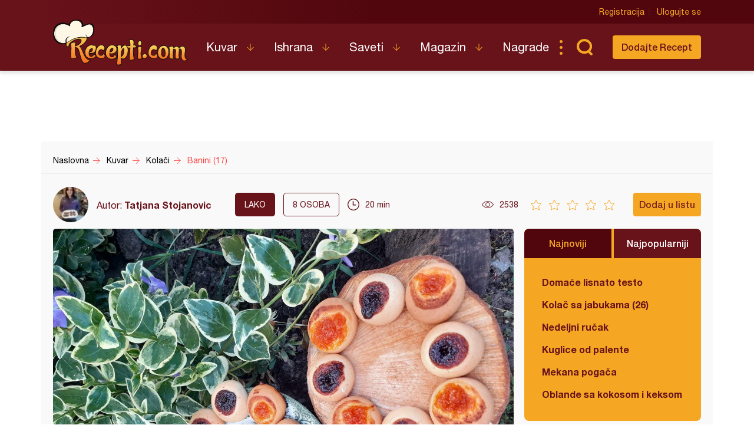

--- FILE ---
content_type: text/html; charset=utf-8
request_url: https://www.google.com/recaptcha/api2/aframe
body_size: 269
content:
<!DOCTYPE HTML><html><head><meta http-equiv="content-type" content="text/html; charset=UTF-8"></head><body><script nonce="ONvVyUjqDyFekNDGP41gbA">/** Anti-fraud and anti-abuse applications only. See google.com/recaptcha */ try{var clients={'sodar':'https://pagead2.googlesyndication.com/pagead/sodar?'};window.addEventListener("message",function(a){try{if(a.source===window.parent){var b=JSON.parse(a.data);var c=clients[b['id']];if(c){var d=document.createElement('img');d.src=c+b['params']+'&rc='+(localStorage.getItem("rc::a")?sessionStorage.getItem("rc::b"):"");window.document.body.appendChild(d);sessionStorage.setItem("rc::e",parseInt(sessionStorage.getItem("rc::e")||0)+1);localStorage.setItem("rc::h",'1768956469212');}}}catch(b){}});window.parent.postMessage("_grecaptcha_ready", "*");}catch(b){}</script></body></html>